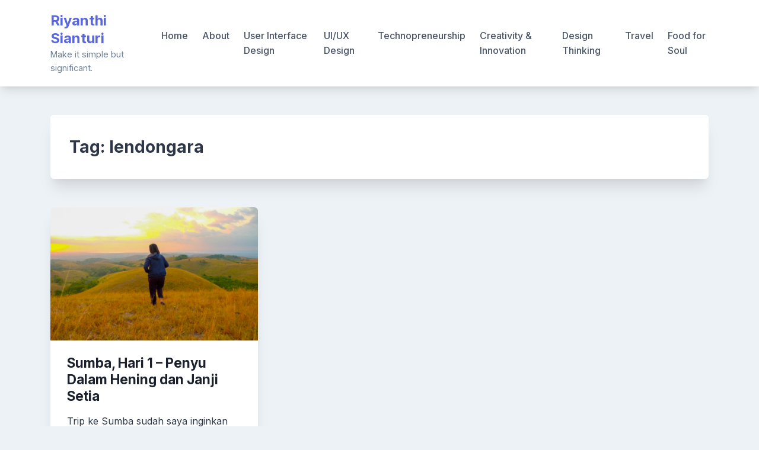

--- FILE ---
content_type: text/html; charset=utf-8
request_url: https://www.google.com/recaptcha/api2/aframe
body_size: 269
content:
<!DOCTYPE HTML><html><head><meta http-equiv="content-type" content="text/html; charset=UTF-8"></head><body><script nonce="WRwk3iM3BWH4b5sGqeqE4Q">/** Anti-fraud and anti-abuse applications only. See google.com/recaptcha */ try{var clients={'sodar':'https://pagead2.googlesyndication.com/pagead/sodar?'};window.addEventListener("message",function(a){try{if(a.source===window.parent){var b=JSON.parse(a.data);var c=clients[b['id']];if(c){var d=document.createElement('img');d.src=c+b['params']+'&rc='+(localStorage.getItem("rc::a")?sessionStorage.getItem("rc::b"):"");window.document.body.appendChild(d);sessionStorage.setItem("rc::e",parseInt(sessionStorage.getItem("rc::e")||0)+1);localStorage.setItem("rc::h",'1768589121581');}}}catch(b){}});window.parent.postMessage("_grecaptcha_ready", "*");}catch(b){}</script></body></html>